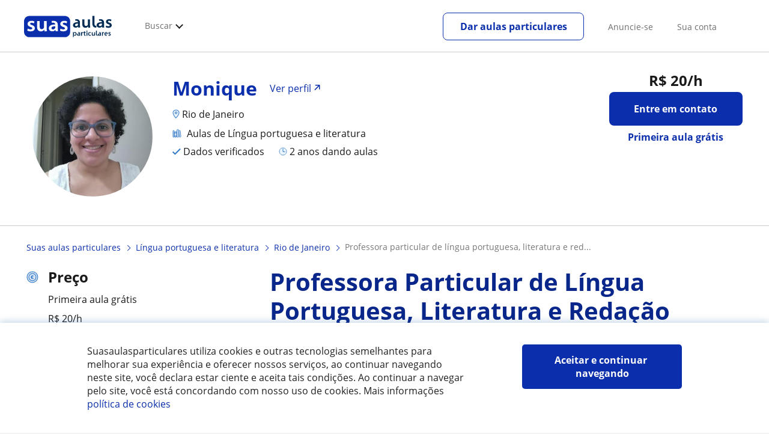

--- FILE ---
content_type: text/html; charset=utf-8
request_url: https://www.suasaulasparticulares.com.br/analytics/?&ref=&updateLastSubcategorySearch=376
body_size: 2809
content:
<div id="div_pp_notice">

<div class="notice cookies-notice">
    <p>
        Suasaulasparticulares utiliza cookies e outras tecnologias semelhantes para melhorar sua experiência e oferecer nossos serviços, ao continuar navegando neste site, você declara estar ciente e aceita tais condições. <br />         Ao continuar a navegar pelo site, você está concordando com nosso uso de cookies. Mais informações  <a href="https://www.suasaulasparticulares.com.br/blog/2022/2/politica-cookies">política de cookies</a>
    </p>

    <div>
        <button id="btn_accept" class="btn btn-blue">Aceitar e continuar navegando</button>
    </div>
</div></div>

